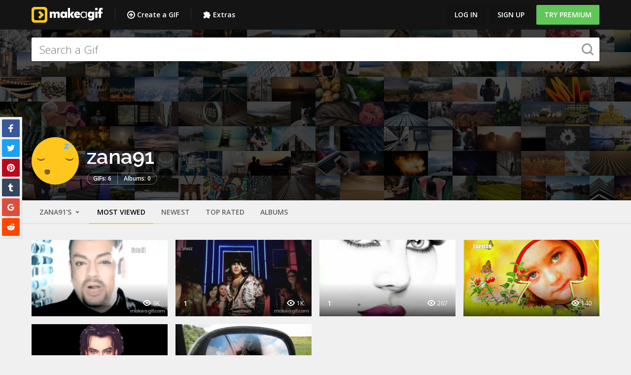

--- FILE ---
content_type: application/javascript; charset=utf-8
request_url: https://cdnjs.cloudflare.com/ajax/libs/pubsub-js/1.5.3/pubsub.min.js
body_size: 304
content:
(function(b,c){if(typeof define==="function"&&define.amd){define(["exports"],c)}else{if(typeof exports==="object"){c(exports)}}var a={};b.PubSub=a;c(a)}((typeof window==="object"&&window)||this,function(m){var e={},i=-1;function h(o){var n;for(n in o){if(o.hasOwnProperty(n)){return true}}return false}function l(o){return function n(){throw o}}function b(o,p,q){try{o(p,q)}catch(n){setTimeout(l(n),0)}}function f(n,o,p){n(o,p)}function d(o,q,r,u){var t=e[q],n=u?f:b,p;if(!e.hasOwnProperty(q)){return}for(p in t){if(t.hasOwnProperty(p)){n(t[p],o,r)}}}function c(n,o,q){return function p(){var s=String(n),r=s.lastIndexOf(".");d(n,n,o,q);while(r!==-1){s=s.substr(0,r);r=s.lastIndexOf(".");d(n,s,o,q)}}}function g(p){var o=String(p),q=Boolean(e.hasOwnProperty(o)&&h(e[o])),n=o.lastIndexOf(".");while(!q&&n!==-1){o=o.substr(0,n);n=o.lastIndexOf(".");q=Boolean(e.hasOwnProperty(o)&&h(e[o]))}return q}function a(p,q,o,s){var r=c(p,q,s),n=g(p);if(!n){return false}if(o===true){r()}else{setTimeout(r,0)}return true}m.publish=function(n,o){return a(n,o,false,m.immediateExceptions)};m.publishSync=function(n,o){return a(n,o,true,m.immediateExceptions)};m.subscribe=function(p,o){if(typeof o!=="function"){return false}if(!e.hasOwnProperty(p)){e[p]={}}var n="uid_"+String(++i);e[p][n]=o;return n};m.clearAllSubscriptions=function j(){e={}};m.clearSubscriptions=function k(o){var n;for(n in e){if(e.hasOwnProperty(n)&&n.indexOf(o)===0){delete e[n]}}};m.unsubscribe=function(u){var q=typeof u==="string"&&e.hasOwnProperty(u),s=!q&&typeof u==="string",v=typeof u==="function",o=false,n,r,p;if(q){delete e[u];return}for(n in e){if(e.hasOwnProperty(n)){r=e[n];if(s&&r[u]){delete r[u];o=u;break}if(v){for(p in r){if(r.hasOwnProperty(p)&&r[p]===u){delete r[p];o=true}}}}}return o}}));